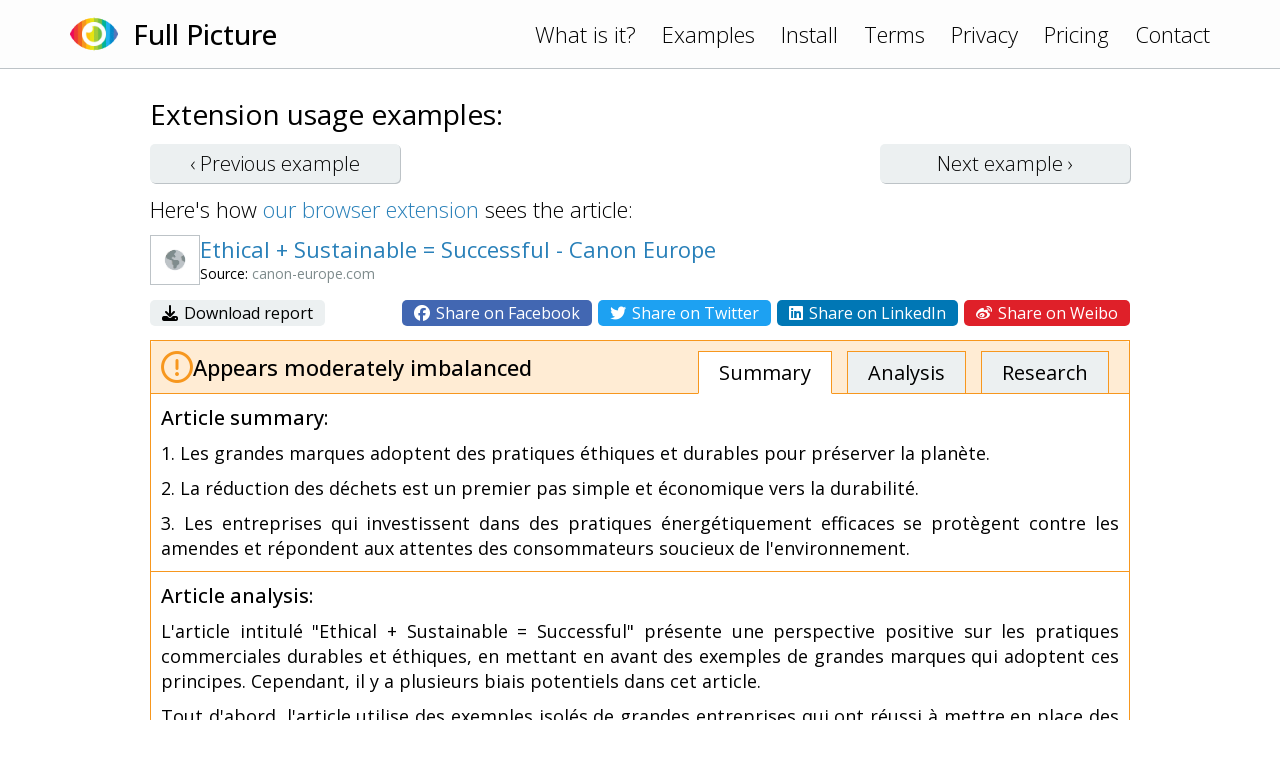

--- FILE ---
content_type: text/html; charset=UTF-8
request_url: https://www.fullpicture.app/item/68df4dcf9216b10dbc21c4b667d56c1b
body_size: 3373
content:
<!DOCTYPE html>
<html>
    <head>
        <title>[Full Picture] Ethical + Sustainable = Successful - Canon Europe</title>
        <meta name="description" content="L&#039;article intitulé &quot;Ethical + Sustainable = Successful&quot; présente une perspective positive sur les pratiques commerciales durables et éthiques, en mettant en avant des exemples de grandes marques qui a">
        <meta name="viewport" content="width=device-width, initial-scale=1.0">
<link rel="preconnect" href="https://fonts.googleapis.com">
<link rel="preconnect" href="https://fonts.gstatic.com" crossorigin>
<link href="https://fonts.googleapis.com/css2?family=Open+Sans:wght@300;400;500&display=swap" rel="stylesheet">
<link rel="stylesheet" href="/assets/frontend.css?20230121"/>
<link rel="icon" href="/assets/icon.png">
<script src="/assets/frontend.js?20230119" defer></script>
<script src="https://kit.fontawesome.com/1bd7013c99.js" crossorigin="anonymous"></script>

<!-- Google tag (gtag.js) -->
<script async src="https://www.googletagmanager.com/gtag/js?id=G-1QY7PFW8P2"></script>
<script>
window.dataLayer = window.dataLayer || [];
function gtag(){dataLayer.push(arguments);}
gtag('js', new Date());
gtag('config', 'G-1QY7PFW8P2');
</script>
        <meta property="og:url" content="/item/68df4dcf9216b10dbc21c4b667d56c1b">
        <meta property="og:type" content="article">
        <meta property="og:title" content="[Full Picture] Ethical + Sustainable = Successful - Canon Europe">
        <meta property="og:description" content="L&#039;article intitulé &quot;Ethical + Sustainable = Successful&quot; présente une perspective positive sur les pratiques commerciales durables et éthiques, en mettant en avant des exemples de grandes marques qui a">
        <meta property="og:image" content="https://www.fullpicture.app/assets/icons/258.png">
        <meta property="fb:app_id" content="720216845991086">
    </head>
    <body>
        <div class="topbar">
    <div class="content">
        <a href="/">
            <img src="/assets/icon.png" width="48" height="48">
        </a>
        <a href="/">
            <h1>Full Picture</h1>
        </a>
        <div class="links desktop">
            <a href="/#about">What is it?</a>
            <a href="/examples">Examples</a>
            <a href="/install">Install</a>
            <a href="/terms" class="wide">Terms</a>
            <a href="/privacy" class="wide">Privacy</a>
            <a href="/pricing" class="wide">Pricing</a>
            <a href="/contact">Contact</a>
        </div>
        <div class="links mobile">
            <a href="#" onClick="hamburger(); return false;">
                <i class="far fa-bars"></i>
            </a>
            <div class="menu mobile">
                <a href="/#about">What is it?</a>
                <a href="/examples">Examples</a>
                <a href="/install">Install</a>
                <a href="/terms">Terms</a>
                <a href="/privacy">Privacy</a>
                <a href="/pricing">Pricing</a>
                <a href="/contact">Contact</a>
            </div>
        </div>
    </div>
</div>
        <section>
            <div class="content text">

<h3>Extension usage examples:</h3>

<div class="example-buttons">
    <a class="btn " href="/item/d6ebc091b0ae5c4e1e915fc60da2d2e7">‹ Previous <span class="desktop">example</span></a>
    <a class="btn " href="/item/61efc112ed9a64f542e471c0b9f65544">Next <span class="desktop">example</span> ›</a>
</div>

<div>
    Here's how <a href="/install">our browser extension</a> sees the article:
</div>

<div class="example">

    <div class="title">
        <div class="wide">
            <img src="/item/screenshot/68df4dcf9216b10dbc21c4b667d56c1b" width="50" height="50" class="screenshot">
        </div>
        <div>
            <a href="https://www.canon-europe.com/view/ethical-sustainable-successful/" target="_blank">
                Ethical + Sustainable = Successful - Canon Europe
            </a>
            <div class="source">
                Source: <span class="grey">canon-europe.com</span>
            </div>
        </div>
    </div>

    <div class="sharing wide">
        <div>
            <a href="/item/download/68df4dcf9216b10dbc21c4b667d56c1b">
                <i class="fas fa-download"></i>
                Download report
            </a>
        </div>
        <div>
            <a rel="nofollow" href="/item/share/68df4dcf9216b10dbc21c4b667d56c1b?type=facebook" style="background: #4267B2; color: white;">
                <i class="fab fa-facebook"></i>
                Share on Facebook
            </a>
            <a rel="nofollow" href="/item/share/68df4dcf9216b10dbc21c4b667d56c1b?type=twitter" style="background: #1DA1F2; color: white;">
                <i class="fab fa-twitter"></i>
                Share on Twitter
            </a>
            <a rel="nofollow" href="/item/share/68df4dcf9216b10dbc21c4b667d56c1b?type=linkedin" style="background: #0077B5; color: white;">
                <i class="fab fa-linkedin"></i>
                Share on LinkedIn
            </a>
            <a rel="nofollow" href="/item/share/68df4dcf9216b10dbc21c4b667d56c1b?type=weibo" style="background: #DF2029; color: white;">
                <i class="fab fa-weibo"></i>
                Share on Weibo
            </a>
        </div>
    </div>

    <div class="details details2">
        <div class="rating">
            <img src="/assets/rating/2.png" width="32" height="32">
            <div>
                                                Appears moderately imbalanced                            </div>
            <div class="links desktop">
                <a href="#summary" class="active">Summary</a>
                <a href="#review">Analysis</a>
                <a href="#topics">Research</a>
            </div>
        </div>
        <a name="summary"></a>
        <div class="summary part">
            <h4>Article summary:</h4>
            <p>1. Les grandes marques adoptent des pratiques éthiques et durables pour préserver la planète.</p>
<p>2. La réduction des déchets est un premier pas simple et économique vers la durabilité.</p>
<p>3. Les entreprises qui investissent dans des pratiques énergétiquement efficaces se protègent contre les amendes et répondent aux attentes des consommateurs soucieux de l'environnement.</p>
        </div>
        <a name="review"></a>
        <div class="review part">
            <h4>Article analysis:</h4>
            <p>L'article intitulé "Ethical + Sustainable = Successful" présente une perspective positive sur les pratiques commerciales durables et éthiques, en mettant en avant des exemples de grandes marques qui adoptent ces principes. Cependant, il y a plusieurs biais potentiels dans cet article.</p>
<p></p>
<p>Tout d'abord, l'article utilise des exemples isolés de grandes entreprises qui ont réussi à mettre en place des pratiques durables et éthiques. Il ne mentionne pas les nombreux défis auxquels les petites et moyennes entreprises peuvent être confrontées lorsqu'elles essaient d'adopter ces pratiques. Les coûts initiaux élevés et les ressources limitées peuvent rendre difficile pour ces entreprises de suivre l'exemple des grandes marques.</p>
<p></p>
<p>De plus, l'article ne fournit pas suffisamment de preuves pour étayer ses affirmations selon lesquelles les pratiques durables sont bénéfiques sur le plan commercial. Il mentionne que certaines entreprises voient un retour tangible sur investissement à long terme, mais il n'y a pas de données concrètes ou d'études citées pour étayer cette affirmation.</p>
<p></p>
<p>L'article manque également de considérations critiques concernant les pratiques durables. Par exemple, il ne mentionne pas les critiques selon lesquelles certaines grandes marques utilisent le concept de développement durable comme outil marketing sans réellement apporter de changements significatifs dans leurs opérations. De plus, il ne discute pas des limites du modèle économique actuel basé sur la croissance infinie et la consommation excessive, qui peut entraver la réalisation véritablement durable.</p>
<p></p>
<p>Enfin, l'article semble avoir un ton promotionnel en mettant en avant des exemples de grandes marques qui adoptent des pratiques durables. Il ne présente pas les arguments ou les perspectives contraires à cette approche, ce qui limite la portée de l'analyse critique.</p>
<p></p>
<p>En conclusion, bien que l'article soulève des points intéressants sur les avantages potentiels des pratiques durables et éthiques pour les entreprises, il présente un biais en faveur de ces pratiques sans fournir suffisamment d'arguments ou de preuves pour étayer ses affirmations. Une analyse plus équilibrée et complète aurait été préférable pour une compréhension plus approfondie du sujet.</p>
        </div>
        <a name="topics"></a>
        <div class="topics part">
            <h4>Topics for further research:</h4>
            <div class="list">
                                    <a href="https://www.google.com/search?q=Critiques%20des%20grandes%20marques%20utilisant%20le%20d%C3%A9veloppement%20durable%20comme%20outil%20marketing%0A" target="_blank">Critiques des grandes marques utilisant le développement durable comme outil marketing
</a>
                                    <a href="https://www.google.com/search?q=Limites%20du%20mod%C3%A8le%20%C3%A9conomique%20bas%C3%A9%20sur%20la%20croissance%20infinie%20et%20la%20consommation%20excessive%0A" target="_blank">Limites du modèle économique basé sur la croissance infinie et la consommation excessive
</a>
                                    <a href="https://www.google.com/search?q=D%C3%A9fis%20auxquels%20les%20petites%20et%20moyennes%20entreprises%20sont%20confront%C3%A9es%20lors%20de%20l%27adoption%20de%20pratiques%20durables%0A" target="_blank">Défis auxquels les petites et moyennes entreprises sont confrontées lors de l&#039;adoption de pratiques durables
</a>
                                    <a href="https://www.google.com/search?q=Co%C3%BBts%20initiaux%20%C3%A9lev%C3%A9s%20et%20ressources%20limit%C3%A9es%20pour%20les%20entreprises%20adoptant%20des%20pratiques%20durables%0A" target="_blank">Coûts initiaux élevés et ressources limitées pour les entreprises adoptant des pratiques durables
</a>
                                    <a href="https://www.google.com/search?q=Preuves%20concr%C3%A8tes%20et%20%C3%A9tudes%20sur%20les%20avantages%20commerciaux%20des%20pratiques%20durables%0A" target="_blank">Preuves concrètes et études sur les avantages commerciaux des pratiques durables
</a>
                                    <a href="https://www.google.com/search?q=Perspectives%20contraires%20%C3%A0%20l%27approche%20des%20pratiques%20durables%20et%20%C3%A9thiques%20dans%20les%20affaires." target="_blank">Perspectives contraires à l&#039;approche des pratiques durables et éthiques dans les affaires.</a>
                            </div>
        </div>

    </div>

</div>

            </div>
        </section>
    <script defer src="https://static.cloudflareinsights.com/beacon.min.js/vcd15cbe7772f49c399c6a5babf22c1241717689176015" integrity="sha512-ZpsOmlRQV6y907TI0dKBHq9Md29nnaEIPlkf84rnaERnq6zvWvPUqr2ft8M1aS28oN72PdrCzSjY4U6VaAw1EQ==" data-cf-beacon='{"version":"2024.11.0","token":"1f8b691dfa8745a29819e6fa676edd29","r":1,"server_timing":{"name":{"cfCacheStatus":true,"cfEdge":true,"cfExtPri":true,"cfL4":true,"cfOrigin":true,"cfSpeedBrain":true},"location_startswith":null}}' crossorigin="anonymous"></script>
</body>
</html>